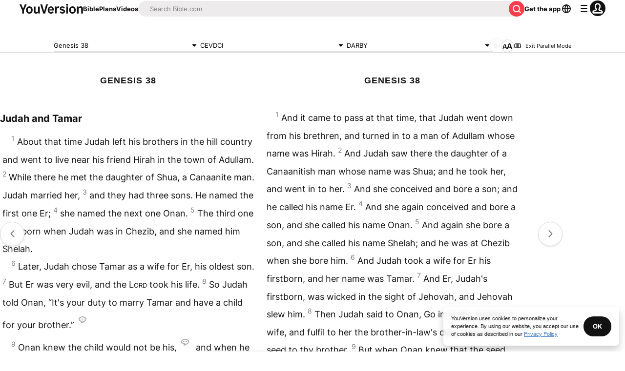

--- FILE ---
content_type: text/javascript; charset=utf-8
request_url: https://app.link/_r?sdk=web2.86.5&branch_key=key_live_jpmoQCKshT4dmEI1OZyuGmlmjffQNTlA&callback=branch_callback__0
body_size: 72
content:
/**/ typeof branch_callback__0 === 'function' && branch_callback__0("1541445352599131435");